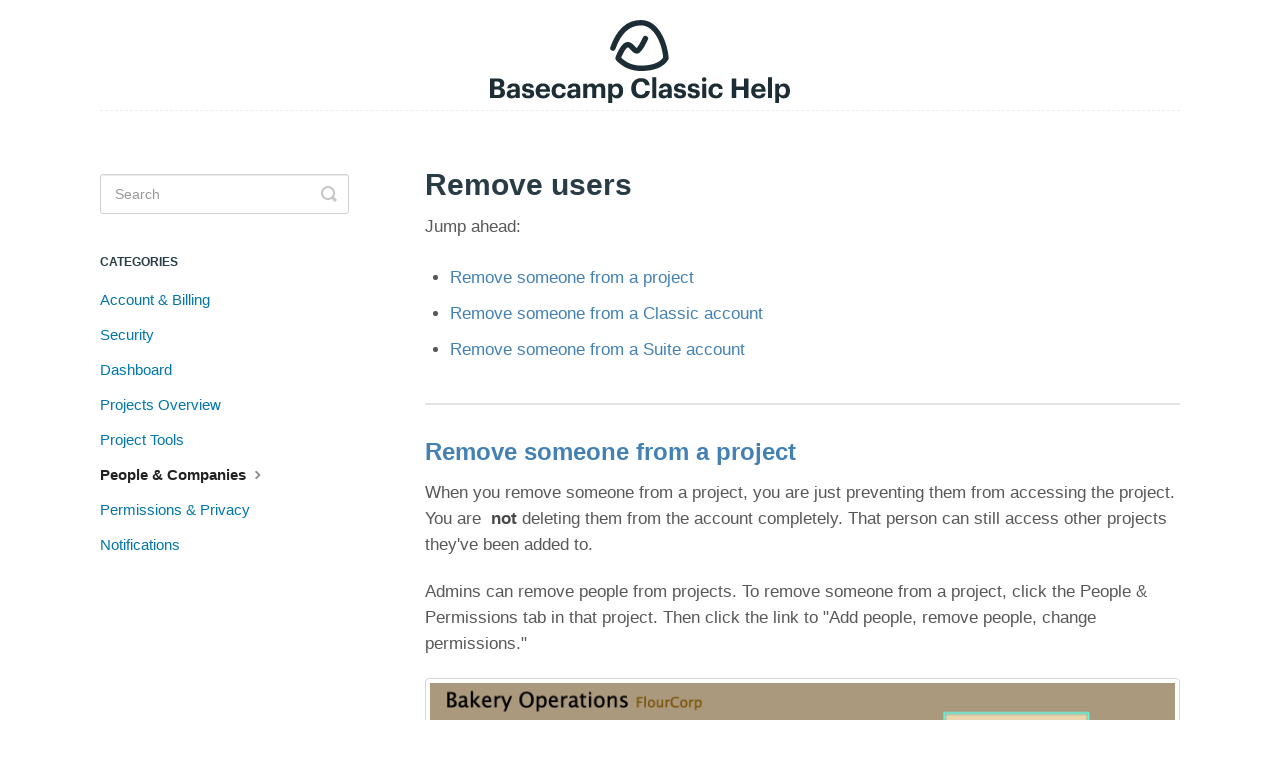

--- FILE ---
content_type: text/html; charset=utf-8
request_url: https://classic.basecamp-help.com/article/528-removing-people
body_size: 3510
content:


<!DOCTYPE html>
<html>
    
<head>
    <meta charset="utf-8"/>
    <title>Remove users - Basecamp Classic Help</title>
    <meta name="viewport" content="width=device-width, maximum-scale=1"/>
    <meta name="apple-mobile-web-app-capable" content="yes"/>
    <meta name="format-detection" content="telephone=no">
    <meta name="description" content="Jump ahead: Remove someone from a project Remove someone from a Classic account Remove someone from a Suite account Remove someone from a project When you remov"/>
    <meta name="author" content="37signals"/>
    <link rel="canonical" href="https://classic.basecamp-help.com/article/528-removing-people"/>
    
        
   
            <meta name="twitter:card" content="summary"/>
            <meta name="twitter:title" content="Remove users" />
            <meta name="twitter:description" content="Jump ahead: Remove someone from a project Remove someone from a Classic account Remove someone from a Suite account Remove someone from a project When you remov"/>


    

    
        <link rel="stylesheet" href="//d3eto7onm69fcz.cloudfront.net/assets/stylesheets/launch-1768284032494.css">
    
    <style>
        body { background: #ffffff; }
        .navbar .navbar-inner { background: #2c323d; }
        .navbar .nav li a, 
        .navbar .icon-private-w  { color: #c0c0c0; }
        .navbar .brand, 
        .navbar .nav li a:hover, 
        .navbar .nav li a:focus, 
        .navbar .nav .active a, 
        .navbar .nav .active a:hover, 
        .navbar .nav .active a:focus  { color: #ffffff; }
        .navbar a:hover .icon-private-w, 
        .navbar a:focus .icon-private-w, 
        .navbar .active a .icon-private-w, 
        .navbar .active a:hover .icon-private-w, 
        .navbar .active a:focus .icon-private-w { color: #ffffff; }
        #serp-dd .result a:hover,
        #serp-dd .result > li.active,
        #fullArticle strong a,
        #fullArticle a strong,
        .collection a,
        .contentWrapper a,
        .most-pop-articles .popArticles a,
        .most-pop-articles .popArticles a:hover span,
        .category-list .category .article-count,
        .category-list .category:hover .article-count { color: #4381b5; }
        #fullArticle, 
        #fullArticle p, 
        #fullArticle ul, 
        #fullArticle ol, 
        #fullArticle li, 
        #fullArticle div, 
        #fullArticle blockquote, 
        #fullArticle dd, 
        #fullArticle table { color:#585858; }
    </style>
    
        <link rel="stylesheet" href="//helpscout-docs.37signals.com/basecamp-classic-docs-styles.css">
    
    <link rel="apple-touch-icon-precomposed" href="//d33v4339jhl8k0.cloudfront.net/docs/assets/59de6bbc2c7d3a40f0ed605f/images/5ee278922c7d3a10cba8c7d6/sticker.png">
    <link rel="shortcut icon" type="image/png" href="//d33v4339jhl8k0.cloudfront.net/docs/assets/59de6bbc2c7d3a40f0ed605f/images/5ee2789204286306f80508f7/sticker.png">
    <!--[if lt IE 9]>
    
        <script src="//d3eto7onm69fcz.cloudfront.net/assets/javascripts/html5shiv.min.js"></script>
    
    <![endif]-->
    
        <script type="application/ld+json">
        {"@context":"https://schema.org","@type":"WebSite","url":"https://classic.basecamp-help.com","potentialAction":{"@type":"SearchAction","target":"https://classic.basecamp-help.com/search?query={query}","query-input":"required name=query"}}
        </script>
    
        <script type="application/ld+json">
        {"@context":"https://schema.org","@type":"BreadcrumbList","itemListElement":[{"@type":"ListItem","position":1,"name":"Basecamp Classic Help","item":"https://classic.basecamp-help.com"},{"@type":"ListItem","position":2,"name":"Help Guides for Basecamp Classic","item":"https://classic.basecamp-help.com/collection/497-help-guides-for-basecamp-classic"},{"@type":"ListItem","position":3,"name":"Remove users","item":"https://classic.basecamp-help.com/article/528-removing-people"}]}
        </script>
    
    
</head>
    
    <body>
        
<header id="mainNav" class="navbar">
    <div class="navbar-inner">
        <div class="container-fluid">
            <a class="brand" href="/">
            
                <span>Basecamp Classic Help</span>
            
            </a>
            
            <div class="nav-collapse collapse">
                <nav role="navigation"><!-- added for accessibility -->
                <ul class="nav">
                    
                    
                    
                </ul>
                </nav>
            </div><!--/.nav-collapse -->
        </div><!--/container-->
    </div><!--/navbar-inner-->
</header>
        <section id="contentArea" class="container-fluid">
            <div class="row-fluid">
                <section id="main-content" class="span9">
                    <div class="contentWrapper">
                        
    
    <article id="fullArticle">
        <h1 class="title">Remove users</h1>
    
        <a href="javascript:window.print()" class="printArticle" title="Print this article" aria-label="Print this Article"><i class="icon-print"></i></a>
        <p>Jump ahead:</p>
<ul>
 <li><a href="//classic.basecamp-help.com/article/528-removing-people#remove-someone">Remove someone from a project</a></li>
 <li><a href="//classic.basecamp-help.com/article/528-removing-people#remove">Remove someone from a Classic account</a></li>
 <li><a href="//classic.basecamp-help.com/article/528-removing-people#delete-suite">Remove someone from a Suite account</a></li>
</ul>
<hr role="separator">
<h2 id="remove-someone"><a href="#remove-someone">Remove someone from a project</a></h2>
<p>When you remove someone from a project, you are just preventing them from accessing the project. You are&nbsp; <strong>not</strong>&nbsp;deleting them from the account completely. That person can still access other projects they've been added to.</p>
<p>Admins can remove people from projects. To remove someone from a project, click the People &amp; Permissions tab in that project. Then click the link to "Add people, remove people, change permissions."</p>
<p><img src="//d33v4339jhl8k0.cloudfront.net/docs/assets/59de6bbc2c7d3a40f0ed605f/images/5ed6bacd04286306f8048932/file-ZweYH4TOJR.png" style="max-width: 100%; "></p>
<p>Everyone on the project will have a checkmark next to their name. Click the box to remove the checkmark, and they'll no longer have access to that project.&nbsp;</p>
<p><img src="//d33v4339jhl8k0.cloudfront.net/docs/assets/59de6bbc2c7d3a40f0ed605f/images/5ed6bb1c2c7d3a10cba84137/file-Y1SmgJQeGh.png" style="width: 439.667px; max-width: 100%; "></p>
<h2 id="remove"><a href="#remove">Remove someone from a Classic account</a></h2>
<p>When you delete a person completely, you permanently remove them from the account. They can no longer log in or gain access to your Basecamp account.</p>
<p>Only the account owner or an admin will be able to remove someone from your account. Account members aren’t able to delete their own profiles.</p>
<p>Start by clicking the All People tab. Then click the ‘edit’ link under the person’s profile.</p>
<p><img src="//d33v4339jhl8k0.cloudfront.net/docs/assets/59de6bbc2c7d3a40f0ed605f/images/5ed6bddc2c7d3a10cba84178/file-bdsySrP02F.png" style="width: 306.667px; max-width: 100%; "></p>
<p>In the right sidebar, there is an option to delete this person.</p>
<p><img src="//d33v4339jhl8k0.cloudfront.net/docs/assets/59de6bbc2c7d3a40f0ed605f/images/5ed6be0004286306f8048973/file-mf4MTij1Jw.png" style="width: 445.667px; max-width: 100%; "></p>
<p><strong>Deleting a user removes their access to your account, but it doesn’t delete any of their past activity in projects.</strong></p>
<h2 id="delete-suite"><a href="#delete-suite">Delete a user from a Suite account</a></h2>
<p>To delete someone from a Suite, go to the Launchpad, <a href="https://launchpad.37signals.com">https://launchpad.37signals.com</a>, and click ‘Add/Remove people’.&nbsp;</p>
<p><img src="//d33v4339jhl8k0.cloudfront.net/docs/assets/59de6bbc2c7d3a40f0ed605f/images/5ed6bebb2c7d3a10cba84184/file-EPQsRaDfH1.png" style="width: 640.667px; max-width: 100%; "></p>
<p>You can remove access to individual apps, or delete the person entirely.</p>
<p><img src="//d33v4339jhl8k0.cloudfront.net/docs/assets/59de6bbc2c7d3a40f0ed605f/images/5ed6becf2c7d3a10cba84185/file-Ysz6lFHmav.png" style="width: 574.667px; max-width: 100%; "></p>
<hr role="separator">
<div class="callout-green">
 <p style="text-align: left;">Looking for information about the Suite? <a href="https://suite.basecamp-help.com/" target="_blank">Find those guides here</a>.</p>
</div>
    </article>
    

    <section class="articleFoot">
    

    <time class="lu" datetime=2024-01-30 >Last updated on January 30, 2024</time>
    </section>

                    </div><!--/contentWrapper-->
                    
                </section><!--/content-->
                <aside id="sidebar" class="span3">
                 

<form action="/search" method="GET" id="searchBar" class="sm" autocomplete="off">
    
                    <input type="hidden" name="collectionId" value="5e5991f004286364bc9605d4"/>
                    <input type="text" name="query" title="search-query" class="search-query" placeholder="Search" value="" aria-label="Search" />
                    <button type="submit">
                        <span class="sr-only">Toggle Search</span>
                        <i class="icon-search"></i>
                    </button>
                    <div id="serp-dd" style="display: none;" class="sb">
                        <ul class="result">
                        </ul>
                    </div>
                
</form>

                
                    <h3>Categories</h3>
                    <ul class="nav nav-list">
                    
                        
                            <li ><a href="/category/523-billing-account">Account &amp; Billing  <i class="icon-arrow"></i></a></li>
                        
                    
                        
                            <li ><a href="/category/541-security">Security  <i class="icon-arrow"></i></a></li>
                        
                    
                        
                            <li ><a href="/category/549-dashboard">Dashboard  <i class="icon-arrow"></i></a></li>
                        
                    
                        
                            <li ><a href="/category/544-projects">Projects Overview  <i class="icon-arrow"></i></a></li>
                        
                    
                        
                            <li ><a href="/category/595-project-tools">Project Tools  <i class="icon-arrow"></i></a></li>
                        
                    
                        
                            <li  class="active" ><a href="/category/547-people-companies">People &amp; Companies  <i class="icon-arrow"></i></a></li>
                        
                    
                        
                            <li ><a href="/category/548-permissions-privacy">Permissions &amp; Privacy  <i class="icon-arrow"></i></a></li>
                        
                    
                        
                            <li ><a href="/category/563-notifications">Notifications  <i class="icon-arrow"></i></a></li>
                        
                    
                    </ul>
                
                </aside><!--/span-->
            </div><!--/row-->
            <div id="noResults" style="display:none;">No results found</div>
            <footer>
                

<p>&copy;
    
        37signals
    
    2026. <span>Powered by <a rel="nofollow noopener noreferrer" href="https://www.helpscout.com/docs-refer/?co=37signals&utm_source=docs&utm_medium=footerlink&utm_campaign=Docs+Branding" target="_blank">Help Scout</a></span>
    
        
    
</p>

            </footer>
        </section><!--/.fluid-container-->
        
        
    <script src="//d3eto7onm69fcz.cloudfront.net/assets/javascripts/app4.min.js"></script>

<script>
// keep iOS links from opening safari
if(("standalone" in window.navigator) && window.navigator.standalone){
// If you want to prevent remote links in standalone web apps opening Mobile Safari, change 'remotes' to true
var noddy, remotes = false;
document.addEventListener('click', function(event) {
noddy = event.target;
while(noddy.nodeName !== "A" && noddy.nodeName !== "HTML") {
noddy = noddy.parentNode;
}

if('href' in noddy && noddy.href.indexOf('http') !== -1 && (noddy.href.indexOf(document.location.host) !== -1 || remotes)){
event.preventDefault();
document.location.href = noddy.href;
}

},false);
}
</script>
        
    </body>
</html>




--- FILE ---
content_type: text/css
request_url: https://helpscout-docs.37signals.com/basecamp-classic-docs-styles.css
body_size: 2470
content:
@font-face {
  font-family: 'Graphik';
  font-style: normal;
  font-weight: normal;
  src: asset-data-url('https://helpscout-docs.37signals.com/Graphik-Regular-Cy-Gr-Web.woff') format('woff');
}

@font-face {
  font-family: 'Graphik';
  font-style: normal;
  font-weight: bold;
  src: asset-data-url('https://helpscout-docs.37signals.com/Graphik-Semibold-Cy-Gr-Web.woff') format('woff');
}

@font-face {
  font-family: 'Graphik';
  font-style: italic;
  font-weight: normal;
  src: asset-data-url('https://helpscout-docs.37signals.com/Graphik-RegularItalic-Cy-Gr-Web.woff') format('woff');
}

@font-face {
  font-family: 'Graphik';
  font-style: italic;
  font-weight: bold;
  src: asset-data-url('https://helpscout-docs.37signals.com/Graphik-SemiboldItalic-Cy-Gr-Web.woff') format('woff');
}


/*
-------------------------------------------------------------------------------
body
-------------------------------------------------------------------------------
*/

body {
  font-family: 'Graphik', 'Helvetica Neue', helvetica, 'Apple Color Emoji', arial, sans-serif;

}

.container-fluid {
  max-width: 1080px;
  padding: 0 2em;
}

/*
-------------------------------------------------------------------------------
top nav
-------------------------------------------------------------------------------
*/

.navbar {
  max-width:  1080px;
  margin:  0 auto 2em auto;
  border-bottom:  1px dashed #f0edea;
}

.navbar .nav {
  position: static;
  margin: 0 auto;
  float: none;
  text-align: center;
}

.navbar .nav li a, .navbar .nav li.active a {
  padding:  0.75em 0.5em;
  color: #0176aa;
  font-size: 1rem;
  font-weight: bold;
}

.navbar .nav li a:hover, .navbar .nav li.active a:hover {
  color: #0176aa;
  text-decoration: underline;
}

.navbar .navbar-inner {
  background-color: transparent;
  box-shadow: none;
}

#mainNav .brand {
  padding: 1em 0 0 0;
  float: none;
  text-align: center;
  width: 300px;
  margin-left: auto;
  margin-right: auto;
}

#mainNav .brand span {
  background: url('https://helpscout-docs.37signals.com/basecamp-classic-icon.svg') no-repeat 0 0;
  background-size: 100%;
  display: inline-block;
  height: 90px;
  width: 300px;
  text-indent: -9000px;
}

.navbar .nav .active .caret,
#docsSearch h1 {
  display: none;
}

footer p {
  margin-top: 4em;
  margin-bottom: 7em;
  text-align: center;
}

.navbar .btn-navbar {
  display: none;
}

.nav-collapse, .nav-collapse.collapse {
  height: auto;
  overflow: visible;
}

/*
-------------------------------------------------------------------------------
search
-------------------------------------------------------------------------------
*/

#serp-dd {
  z-index: 1000;
}

#docsSearch {
  padding: 2em 1em 1em 1em;
  background-color: transparent;
  border-color: transparent;
}

#searchBar .search-query {
  height: 3.1em;
  border-color: #d8c6a6;
}

#searchBar button {
  height: 56px;
  border: none;
  background-color: #0076aa;
}

#searchBar button:hover {
  background-color: #006b8c;
}

/*
-------------------------------------------------------------------------------
contact button
-------------------------------------------------------------------------------
*/

#contact, #contactMobile {
  position: fixed;
  bottom: 1em;
  right: 1em;
  z-index: 1000;
}

#contact a, #contactMobile a {
  border-radius: 5em;
  padding: 0.75em 1.5em 0.75em 3em;
  background: url('https://helpscout-docs.37signals.com/chat-bubble.svg') 1.25em center no-repeat;
  color: #fff;
  background-color: #0076aa;
  text-decoration: none;
  font-size: 1.25em;
  font-weight: bold;
}

#contact a:hover, #contactMobile a:hover {
  background-color: #006b8c;
}

/*
-------------------------------------------------------------------------------
category list
-------------------------------------------------------------------------------
*/

.collection-category h2 {
  text-align: center;
  font-weight: bold;
}

.category-list {
  text-align: center;
}

.category-list .category {
  box-sizing: border-box;
  border-radius: 0.2rem 0.6rem 0.6rem 0.2rem;
  box-shadow: 0 2px 20px rgba(0, 0, 0, 0.1);
  width: 20em;
  min-height: 22em;
  display: inline-block;
  margin: 1em;
  padding: 0;
  padding-top: 2em;
  vertical-align: top;
  position: relative;
  background-color: #d8c6a6;
  border: none;
  border-right: 4px solid #fff;
  text-decoration: none;
}

@media screen and (max-width: 600px) {
  .category-list .category {
    margin-left: auto;
    margin-right: auto;
    display: block;
  }
}

.category-list .category {
  border-right: 4px solid #fff;
}


.category-list .category:before {
  border-radius: 0.2rem 0.6rem 0.6rem 0.2rem;
  content: '';
  position: absolute;
  z-index: 100;
  top: 0;
  right: 0;
  bottom: 0;
  left: 0;
  background: linear-gradient(to right, rgba(0, 0, 0, 0.2) 0%, rgba(109, 109, 109, 0) 3%, rgba(255, 255, 255, 0.01) 7%, rgba(255, 255, 255, 0.05) 27%, rgba(182, 182, 182, 0) 48%, rgba(0, 0, 0, 0.1) 100%);
}

.category-list h3 {
  margin: 1em auto 0 auto;
  padding: 0.5em;
  display: block;
  position: relative;
  font-size: 2.25em;
  font-weight: bold;
  text-decoration: none;
  /*background-color: #283c46;
  background-color: rgba(0, 0, 0, .75);*/
  color: #ffffff !important;
  color: rgba(0, 0, 0, .75) !important;
  text-transform: uppercase;
}

.category-list .category p {
  color: #000;
  margin: 0;
  padding: 0 0.5em 0.75em 0.5em;
  font-size: 1.25em;
  /*background-color: #283c46;
  background-color: rgba(0, 0, 0, .75);*/
}

.category-list category p {
  color: #cab692;
}

.category-list .category .article-count {
  color: #283c46 !important;
  background-color: transparent !important;
  margin: 0;
  display: none;
}

/*
-------------------------------------------------------------------------------
custom categories
-------------------------------------------------------------------------------
*/

.category-list #category-523 {
  background-color: #9475bd;
}

.category-list #category-541 {
  background-color: #fac553;
}

.category-list #category-549 {
  background-color: #f69235;
}

.category-list #category-544 {
  background-color: #e54769;
  color: #a9d2f2;
}

.category-list #category-595 {
  background-color: #a8d2f5;
}

.category-list #category-547 {
  background-color: #97c34b;
}

.category-list #category-548 {
  background-color: #d8c6a6;
}

.category-list #category-563 {
  background-color: #faf785;
}

.category-list #category-394 {
  background-color: #77c9b4;
}

.category-list #category-418 {
  background-color: #7c90f7;
}


/*
-------------------------------------------------------------------------------
entry page
-------------------------------------------------------------------------------
*/

#fullArticle p, #fullArticle ul, #fullArticle ol, #fullArticle li, #fullArticle div, #fullArticle blockquote, #fullArticle dd, #fullArticle table {
  font-size: 1.05rem;
}

#fullArticle a {
  font-size: inherit !important;
}

#sidebar {
  margin-top: 3.25em;
}

#main-content {
  background: none;
  padding: 32px 0 0 48px
}

@media (max-width:768px) {
  #main-content {
    background: none;
    padding: 0
  }
}

.contentWrapper {
  padding: 0;
  box-shadow: none;
  background-color: transparent;
  border: none;
}

.contentWrapper h1 {
  font-weight: bold;
  color: #283c46;
}

#categoryHead .sort {
  display: none;
}

#sidebar .nav-list a {
  color: #0076aa;
  font-size: 1.25em;
}

#sidebar .nav-list a:hover {
  color: #0076aa;
  text-decoration: underline;
}

h1, h2, h3, h4, h5, h6 {
  color: #283c46 !important;
}

.articleFoot time.lu {
  display: none;
}

/*
-------------------------------------------------------------------------------
article list
-------------------------------------------------------------------------------
*/

.articleList {
  margin-top: 2em;
}

.articleList li {
  padding:  1em 0 0.5em 0;
  margin:  0.5em 0;
  border-top: 1px dashed #f0edea;
}

.articleList a {
  padding: 0;
  margin: 0;
  font-size: 1.125rem;
  font-weight: bold;
}

.icon-print {
  display: none !important;
}


--- FILE ---
content_type: image/svg+xml
request_url: https://helpscout-docs.37signals.com/basecamp-classic-icon.svg
body_size: 2737
content:
<svg viewBox="0 0 574.44 158.77" xmlns="http://www.w3.org/2000/svg"><g fill="#1d2d35"><path d="m289.1 97.6c-18.82 0-35.36-7.26-47.82-21a5.2 5.2 0 0 1 -1-5.3c3.28-8.81 12.11-29.32 23.45-29.38h.05c5.69 0 9.95 4.5 13.37 8.12a39.22 39.22 0 0 0 3.66 3.56c2.64-2.61 7.83-11.28 11.87-20a5.19 5.19 0 1 1 9.38 4.4c-12.24 26.37-18.76 26.37-20.9 26.37-4.78 0-8.23-3.66-11.58-7.2-1.5-1.58-4.61-4.87-5.82-4.87-2.64.44-8.44 9.58-12.59 19.62 10.24 10.14 23 15.28 37.94 15.28 20.52 0 35.87-5.59 42.49-15.39-2.29-26.07-16.65-61.45-42.49-61.45-21.87 0-38.35 15.24-49 45.29a5.19 5.19 0 0 1 -9.78-3.46c12.26-34.62 32.03-52.19 58.77-52.19 34.94 0 51 44.64 53 72.77a5.07 5.07 0 0 1 -.68 3c-8.15 14.06-26.72 21.83-52.32 21.83z"/><path d="m0 111.78h14.78c8.21 0 12.47 3.37 12.47 9.79v.21c0 4-1.89 6.84-6.1 8.05 4.89 1 7.52 3.79 7.52 8.84v.21c0 6.89-4.52 10.52-13.2 10.52h-15.47zm13.42 15.47c4.1 0 5.73-1.47 5.73-4.84v-.21c0-3.15-1.79-4.57-5.79-4.57h-5v9.62zm.73 16.26c4.21 0 6.11-1.89 6.11-5.31v-.2c0-3.48-1.9-5.27-6.53-5.27h-5.42v10.79z"/><path d="m31.94 141.77c0-6.42 5.9-8.84 14.32-8.84h3.1v-1.1c0-3.26-1-5.05-4.47-5.05-3 0-4.37 1.53-4.69 3.89h-7.2c.47-6.52 5.63-9.41 12.36-9.41s11.52 2.73 11.52 10.2v17.94h-7.42v-3.31c-1.57 2.21-4 3.89-8.31 3.89-5 .02-9.21-2.42-9.21-8.21zm17.42-2v-2.31h-3c-4.42 0-7 .95-7 3.89 0 2 1.21 3.32 4 3.32 3.42 0 6-1.84 6-4.9z"/><path d="m61 140.77h7.1c.32 2.48 1.53 3.9 4.84 3.9 3 0 4.32-1.11 4.32-3s-1.63-2.68-5.58-3.26c-7.31-1.11-10.15-3.21-10.15-8.58 0-5.73 5.26-8.57 10.89-8.57 6.1 0 10.68 2.21 11.36 8.52h-7c-.43-2.26-1.69-3.32-4.32-3.32-2.47 0-3.89 1.16-3.89 2.85s1.31 2.41 5.31 3c6.89 1 10.68 2.74 10.68 8.63s-4.31 9-11.57 9c-7.4.06-11.72-3.22-11.99-9.17z"/><path d="m87.27 136v-.42c0-8.68 6.15-14.31 14.15-14.31 7.1 0 13.42 4.15 13.42 14v2.1h-19.84c.21 4.58 2.69 7.21 6.84 7.21 3.53 0 5.26-1.52 5.74-3.84h7.21c-.9 5.95-5.63 9.26-13.16 9.26-8.31 0-14.36-5.23-14.36-14zm20.15-3.32c-.26-4.15-2.37-6.15-6-6.15-3.42 0-5.73 2.26-6.31 6.15z"/><path d="m117.86 136v-.42c0-8.9 6.36-14.31 14.2-14.31 6.37 0 12.26 2.78 12.94 10.68h-7.2c-.53-3.21-2.48-4.69-5.58-4.69-3.95 0-6.58 2.95-6.58 8.21v.42c0 5.53 2.48 8.37 6.74 8.37a5.58 5.58 0 0 0 5.89-5.32h6.89c-.42 6.53-5.15 11-13.15 11s-14.15-4.94-14.15-13.94z"/><path d="m147.77 141.77c0-6.42 5.9-8.84 14.32-8.84h3.1v-1.1c0-3.26-1-5.05-4.47-5.05-3 0-4.37 1.53-4.68 3.89h-7.21c.47-6.52 5.63-9.41 12.36-9.41s11.52 2.73 11.52 10.2v17.94h-7.42v-3.31c-1.57 2.21-4 3.89-8.31 3.89-4.98.02-9.21-2.42-9.21-8.21zm17.42-2v-2.31h-2.95c-4.42 0-7 .95-7 3.89 0 2 1.21 3.32 4 3.32 3.37 0 5.95-1.84 5.95-4.9z"/><path d="m178.54 121.89h7.63v4.21a9.35 9.35 0 0 1 8.42-4.84c3.63 0 6.36 1.52 7.68 4.78a10.94 10.94 0 0 1 9.26-4.78c5.1 0 9.05 3.2 9.05 10.52v17.62h-7.58v-16.78c0-3.53-1.58-5.1-4.31-5.1-2.95 0-5.32 1.89-5.32 5.63v16.25h-7.57v-16.78c0-3.53-1.63-5.1-4.32-5.1-2.94 0-5.31 1.89-5.31 5.63v16.25h-7.63z"/><path d="m226.49 121.89h7.63v4.31a10.22 10.22 0 0 1 8.79-4.94c6.73 0 12 5 12 14.09v.43c0 9.1-5.16 14.2-12 14.2-4.27 0-7.37-2.1-8.79-4.79v13.58h-7.63zm20.68 13.94v-.42c0-5.58-2.74-8.31-6.58-8.31-4 0-6.73 2.78-6.73 8.31v.42c0 5.52 2.63 8.21 6.78 8.21s6.53-2.84 6.53-8.21z"/><path d="m270.42 130.83v-.42c0-11.42 8-19.2 18.68-19.2 9 0 15.78 4.42 16.67 13.68h-8.77c-.63-4.53-3.16-7-7.89-7-5.95 0-9.73 4.63-9.73 12.42v.42c0 7.78 3.57 12.31 9.78 12.31 4.68 0 7.95-2.37 8.63-7.21h8.36c-.94 9.31-7.62 14.1-16.88 14.1-12.27.07-18.85-7.52-18.85-19.1z"/><path d="m310.77 109.42h7.58v40h-7.58z"/><path d="m322.87 141.77c0-6.42 5.89-8.84 14.31-8.84h3.1v-1.1c0-3.26-1-5.05-4.47-5.05-3 0-4.36 1.53-4.68 3.89h-7.21c.48-6.52 5.63-9.41 12.37-9.41s11.52 2.73 11.52 10.2v17.94h-7.42v-3.31c-1.58 2.21-4 3.89-8.31 3.89-5 .02-9.21-2.42-9.21-8.21zm17.41-2v-2.31h-2.94c-4.42 0-7 .95-7 3.89 0 2 1.21 3.32 4 3.32 3.37 0 5.94-1.84 5.94-4.9z"/><path d="m351.94 140.77h7.06c.32 2.48 1.53 3.9 4.84 3.9 2.95 0 4.31-1.11 4.31-3s-1.63-2.68-5.57-3.26c-7.32-1.11-10.16-3.21-10.16-8.58 0-5.73 5.26-8.57 10.89-8.57 6.11 0 10.68 2.21 11.37 8.52h-7c-.42-2.26-1.68-3.32-4.31-3.32s-3.9 1.16-3.9 2.85 1.32 2.41 5.32 3c6.89 1 10.68 2.74 10.68 8.63s-4.32 9-11.58 9c-7.38.06-11.69-3.22-11.95-9.17z"/><path d="m378.31 140.77h7.1c.31 2.48 1.52 3.9 4.84 3.9 2.94 0 4.31-1.11 4.31-3s-1.63-2.68-5.57-3.26c-7.32-1.11-10.16-3.21-10.16-8.58 0-5.73 5.26-8.57 10.89-8.57 6.11 0 10.68 2.21 11.37 8.52h-7c-.42-2.26-1.68-3.32-4.32-3.32-2.47 0-3.89 1.16-3.89 2.85s1.32 2.41 5.32 3c6.89 1 10.68 2.74 10.68 8.63s-4.32 9-11.58 9c-7.42.06-11.73-3.22-11.99-9.17z"/><path d="m405.78 114a4.34 4.34 0 1 1 4.31 4.16 4.16 4.16 0 0 1 -4.31-4.16zm.58 7.9h7.57v27.5h-7.57z"/><path d="m418.35 136v-.42c0-8.9 6.36-14.31 14.2-14.31 6.37 0 12.26 2.78 12.95 10.68h-7.21c-.53-3.21-2.48-4.69-5.58-4.69-3.95 0-6.58 2.95-6.58 8.21v.42c0 5.53 2.48 8.37 6.74 8.37a5.58 5.58 0 0 0 5.89-5.32h6.89c-.42 6.53-5.15 11-13.15 11s-14.15-4.94-14.15-13.94z"/><path d="m462.8 111.78h8.52v15.37h15.1v-15.37h8.58v37.62h-8.53v-15.52h-15.1v15.52h-8.57z"/><path d="m500.12 136v-.42c0-8.68 6.15-14.31 14.15-14.31 7.1 0 13.42 4.15 13.42 14v2.1h-19.84c.21 4.58 2.68 7.21 6.84 7.21 3.53 0 5.26-1.52 5.73-3.84h7.21c-.89 5.95-5.63 9.26-13.15 9.26-8.31 0-14.36-5.23-14.36-14zm20.15-3.32c-.27-4.15-2.37-6.15-6-6.15-3.42 0-5.74 2.26-6.31 6.15z"/><path d="m532.44 109.42h7.56v40h-7.58z"/><path d="m546 121.89h7.63v4.31a10.2 10.2 0 0 1 8.78-4.94c6.74 0 12 5 12 14.09v.43c0 9.1-5.16 14.2-12 14.2-4.26 0-7.36-2.1-8.78-4.79v13.58h-7.63zm20.68 13.94v-.42c0-5.58-2.74-8.31-6.58-8.31-4 0-6.73 2.78-6.73 8.31v.42c0 5.52 2.63 8.21 6.78 8.21s6.56-2.84 6.56-8.21z"/></g></svg>